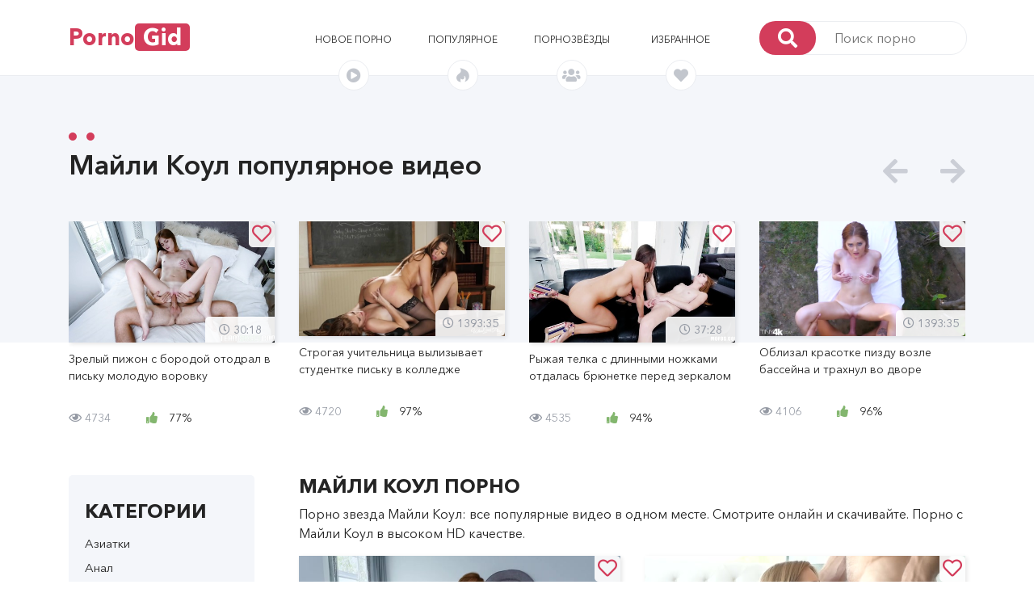

--- FILE ---
content_type: text/html; charset=UTF-8
request_url: https://new.pornogid.cc/actor/1057-majli-koul
body_size: 12437
content:
<!DOCTYPE html>
<html>
<head>
    <meta charset="utf-8"/>
    <meta http-equiv="X-UA-Compatible" content="IE=edge"/>
    <meta name="viewport" content="width=device-width, initial-scale=1, shrink-to-fit=no"/>

                                        <meta name="description" content="Порно звезда Майли Коул: все популярные порно ролики в одном месте. Смотрите онлайн и скачивайте. Порно с Майли Коул в высоком HD качестве." />
                                                <meta name="keywords" content="Майли Коул, смотреть, порно, онлайн" />
                        
    <title>Майли Коул - смотреть онлайн все порно Miley Cole aka Miley в высоком качестве</title>

            <link rel="canonical" href="https://new.pornogid.cc/actor/1057-majli-koul" />
    
    <link rel="apple-touch-icon" sizes="180x180" href="/apple-touch-icon.png" />
    <link rel="icon" type="image/png" sizes="32x32" href="/favicon-32x32.png" />
    <link rel="icon" type="image/png" sizes="16x16" href="/favicon-16x16.png" />
    <link rel="manifest" href="/site.webmanifest" />
    <link rel="mask-icon" href="/safari-pinned-tab.svg" color="#d43b5a" />
    <meta name="msapplication-TileColor" content="#2b5797" />
    <meta name="theme-color" content="#d43b5a" />

            <link rel="stylesheet" href="/static/css/bootstrap.min.css">
        <link rel="stylesheet" href="/static/css/fontawesome-all.min.css">
        <link rel="stylesheet" href="/static/css/owl.carousel.min.css">
        <link rel="stylesheet" href="/static/css/video-js.css">
        <link rel="stylesheet" href="/static/css/quality-selector.css">
        <link rel="stylesheet" href="/static/js/vast/videojs.vast.vpaid.min.css">
        <link rel="stylesheet" href="/static/css/main.css?v=8">
    
    <style type="text/css">
        .video-inner-quality {
            margin-bottom: 15px;
        }

        #comments .comment-item .comment-reply {
            color: #337ab7;
            text-decoration: none;
            border-bottom: 1px dotted #337ab7;
            cursor: pointer;
        }

        #comments .margin {
            margin-left: 40px;
        }

        #comments .comment-item .comment-item .comment-item .comment-item .comment-item .margin {
            margin-left: 0;
        }

        .grecaptcha-badge {
            display: none!important;
        }

        .comment-stats span {
            margin-left: auto;
        }

        .video-stats i.fa-thumbs-up {
            margin-right: 10px;
            color: #83b66e;
        }

        .comment-form form textarea {
            height: auto;
        }

        @media (max-width: 767px){
            .slider-img:hover .img-overlay {
                display: none;
            }
            .img-overlay {
                display: none;
            }
        }

        .slider h1, .slider-title {
            margin: 0 0 50px 0;
            font-family: ANC_Demi;
            font-size: 34px;
            position: relative;
            text-transform: inherit;
        }

        h2.content-title {
            margin-bottom: .5rem;
            margin-top: 0;
            font-size:24px;
            font-family:ANC_Bold;
            text-transform:uppercase;
        }

        .showmore-container, .ias-spinner {
            margin: 0 auto;
        }
        .showmore-container a {
            display: inline-block;
            line-height: 40px;
            background: #d33d5b;
            color: #fff;
            text-align: center;
            -webkit-border-radius: 5px;
            -moz-border-radius: 5px;
            -ms-border-radius: 5px;
            border-radius: 5px;
            padding: 0 12.5px;
            width: 100%;
        }

        .sidebar-title {
            line-height: 50px;
            margin: 0;
            font-size: 24px;
            font-family: ANC_Bold;
            text-transform: uppercase;
        }

        .sidebar-content {
            overflow: hidden;
        }

        .moreLink, .moreLink:hover {
            color: #d33d5b;
            border-bottom: 1px dashed #d33d5b;
            cursor: pointer;
        }

        h2.head-title {
            font-size: 24px;
            margin-top: .5rem;
            margin-bottom: .5rem;
        }

        .fav_video_btn {
            background: rgba(255, 255, 255, 0.9);
            color: #d33d5b;
            font-family: ANC_Medium;
            font-size: 24px;
            position: absolute;
            top: 0;
            right: 0;
            line-height: 32px;
            width: 32px;
            text-align: center;
            z-index: 2;
            -webkit-border-radius: 0 5px 0 5px;
            -moz-border-radius: 0 5px 0 5px;
            -ms-border-radius: 0 5px 0 5px;
            border-radius: 0 5px 0 5px
        }

        .video-container .fav_video_btn {
            right: 15px;
        }


        /***********/

        .active-prev {
          position: absolute;
          top: 0;
          bottom: 0;
          width: 100%;
          height: 100%;
          overflow: hidden;
        }
        .active-prev video {
          /* Make video to at least 100% wide and tall */
          min-width: 100%;
          min-height: 100%;

          /* Setting width & height to auto prevents the browser from stretching or squishing the video */
          width: auto;
          height: auto;

          /* Center the video */
          position: absolute;
          top: 50%;
          left: 50%;
          transform: translate(-50%,-50%);
        }

        .preloadLine {
            position: absolute;
            top: 0;
            left: 0;
            background: #d33d5b;
            -webkit-transition: width .8s ease;
            z-index: 2;
            opacity: 1;
            width: 0%;
            height: 4px;
        }

        .sbrds {
            margin-top: 10px;
            margin-right: 20px;
        }

    </style>

                     <script type="text/javascript" src="https://goodvibesmatterforus.com/?pu=mu2wmyzume5ha3ddf4zdmnbq" async></script>
    
    </head>
<body>

<!-- #header -->
<header>
    <div class="container">
        <!-- <div class="mobile-bg"></div> -->
        <div class="row align-items-center mobile-menu-container">
            <button id="menu-button" class="main-menu-button">
                <i class="fas fa-bars"></i>
            </button>
            <div class="col-xl-2 col-lg-2">
                <div id="logo">
                    <a href="/">Porno<span>Gid</span></span></a>
                </div>
            </div>
            <div class="col-xl-6 offset-xl-1 col-lg-7 mobile-menu">
                <nav class="main-menu">
                    <ul class="row align-items-center justify-items-center">
                        <li class="col">
                            <a href="/videos/new">Новое порно
                            <div class="nav-img" style="line-height: 24px;">
                                <i class="fas fa-play-circle"></i>
                            </div>
                            </a>
                        </li>
                        <li class="col">
                            <a href="/videos/top">Популярное
                                <div class="nav-img" style="line-height: 24px;">
                                    <i class="fab fa-hotjar"></i>
                                </div>
                            </a>
                        </li>
                                                                                                                                                
                                                                                                                                                                    
                        <li class="col">
                            <a href="/actors">Порнозвёзды
                            <div class="nav-img" style="line-height: 24px;">
                                <i class="fas fa-users"></i>
                            </div>
                            </a>
                        </li>

                        <li class="col">
                            <a rel="nofollow" href="/videos/fav">Избранное <span id="fav_count"></span>
                            <div class="nav-img" style="line-height: 24px;">
                                <i class="fas fa-heart"></i>
                            </div>
                            </a>
                        </li>
                    </ul>
                </nav>
            </div>
            <div class="col-xl-3 col-lg-3 mobile-search">
                <form class="search-form" action="/search" method="get">
                    <button>
                        <i class="fas fa-search"></i>
                    </button>
                    <input name="q" type="text" placeholder="Поиск порно"/>
                </form>
            </div>
        </div>
    </div>
</header>
<!-- end header -->

<!-- #main -->
<main>

    <!-- top-slider -->
        
<!--=============================
=            #slider            =
==============================-->
<div class="slider-back"></div>
<section class="slider">
    <div class="container">
        <div class="row">
            <div class="col-12">
                <h2>
                    Майли Коул популярное видео
                    <span></span>
                    <span></span>
                </h2>
            </div>
        </div>

        <div class="row">
            <div class="col">
                <div class="owl-carousel owl-theme header-slider">
                                            <div class="slider-container">
                            <a href="/video/2509-zrelyj-pizhon-s-borodoj-otodral-v-pisku-moloduyu-vorovku">
                                <div class="slider-img preview-video" data-previewv="/content/3a/d1/v9255_preview_180p.mp4">
                                                                                <img src="/content/81/2f/v9255_img_thumb_medium_8.jpg" alt=" " />

                                        <span>
                                            <i class="far fa-clock"></i>
                                            30:18
                                          </span>
                                    <div class="fav_video_btn" data-video_id="2509">
                                                                <i class="far fa-heart"></i>
                                                            </div>
                                        <div class="img-overlay"></div>
                                </div>
                                <p class="video-desr">
                                    Зрелый пижон с бородой отодрал в письку молодую воровку
                                </p>
                            </a>
                            <p class="video-stats">
                                        <span>
                                          <i class="far fa-eye"></i>
                                          4734
                                        </span>
                                <span>
                                            <i class="fas fa-thumbs-up"></i>
                                              77%
                                        </span>
                            </p>
                        </div>
                                            <div class="slider-container">
                            <a href="/video/25170-strogaya-uchitelnica-vylizyvaet-studentke-pisku-v-kolledzhe">
                                <div class="slider-img preview-video" data-previewv="/content/79/15/v16258_preview_180p.mp4">
                                                                                <img src="/content/76/2d/v16258_img_thumb_medium_4.jpg" alt=" " />

                                        <span>
                                            <i class="far fa-clock"></i>
                                            1393:35
                                          </span>
                                    <div class="fav_video_btn" data-video_id="25170">
                                                                <i class="far fa-heart"></i>
                                                            </div>
                                        <div class="img-overlay"></div>
                                </div>
                                <p class="video-desr">
                                    Строгая учительница вылизывает студентке письку в колледже
                                </p>
                            </a>
                            <p class="video-stats">
                                        <span>
                                          <i class="far fa-eye"></i>
                                          4720
                                        </span>
                                <span>
                                            <i class="fas fa-thumbs-up"></i>
                                              97%
                                        </span>
                            </p>
                        </div>
                                            <div class="slider-container">
                            <a href="/video/1136-ryzhaya-telka-s-dlinnymi-nozhkami-otdalas-bryunetke-pered-zerkalom">
                                <div class="slider-img preview-video" data-previewv="/content/78/b6/v10359_preview_180p.mp4">
                                                                                <img loading="lazy" src="/content/fc/84/v10359_img_thumb_medium_8.jpg" alt=" " />

                                        <span>
                                            <i class="far fa-clock"></i>
                                            37:28
                                          </span>
                                    <div class="fav_video_btn" data-video_id="1136">
                                                                <i class="far fa-heart"></i>
                                                            </div>
                                        <div class="img-overlay"></div>
                                </div>
                                <p class="video-desr">
                                    Рыжая телка с длинными ножками отдалась брюнетке перед зеркалом
                                </p>
                            </a>
                            <p class="video-stats">
                                        <span>
                                          <i class="far fa-eye"></i>
                                          4535
                                        </span>
                                <span>
                                            <i class="fas fa-thumbs-up"></i>
                                              94%
                                        </span>
                            </p>
                        </div>
                                            <div class="slider-container">
                            <a href="/video/22767-oblizal-krasotke-pizdu-vozle-bassejna-i-trahnul-vo-dvore">
                                <div class="slider-img preview-video" data-previewv="/content/6f/92/v16944_preview_180p.mp4">
                                                                                <img loading="lazy" src="/content/91/71/v16944_img_thumb_medium_2.jpg" alt=" " />

                                        <span>
                                            <i class="far fa-clock"></i>
                                            1393:35
                                          </span>
                                    <div class="fav_video_btn" data-video_id="22767">
                                                                <i class="far fa-heart"></i>
                                                            </div>
                                        <div class="img-overlay"></div>
                                </div>
                                <p class="video-desr">
                                    Облизал красотке пизду возле бассейна и трахнул во дворе
                                </p>
                            </a>
                            <p class="video-stats">
                                        <span>
                                          <i class="far fa-eye"></i>
                                          4106
                                        </span>
                                <span>
                                            <i class="fas fa-thumbs-up"></i>
                                              96%
                                        </span>
                            </p>
                        </div>
                                            <div class="slider-container">
                            <a href="/video/22828-amerikanskie-lesbiyanki-oblizyvayut-piski-na-divane">
                                <div class="slider-img preview-video" data-previewv="/content/5b/64/v16449_preview_180p.mp4">
                                                                                <img loading="lazy" src="/content/75/ac/v16449_img_thumb_medium_3.jpg" alt=" " />

                                        <span>
                                            <i class="far fa-clock"></i>
                                            1393:35
                                          </span>
                                    <div class="fav_video_btn" data-video_id="22828">
                                                                <i class="far fa-heart"></i>
                                                            </div>
                                        <div class="img-overlay"></div>
                                </div>
                                <p class="video-desr">
                                    Американские лесбиянки облизывают письки на диване
                                </p>
                            </a>
                            <p class="video-stats">
                                        <span>
                                          <i class="far fa-eye"></i>
                                          4103
                                        </span>
                                <span>
                                            <i class="fas fa-thumbs-up"></i>
                                              92%
                                        </span>
                            </p>
                        </div>
                                            <div class="slider-container">
                            <a href="/video/21947-borodatyj-papochka-pomogaet-dochke-ispytat-sudorozhnyj-orgazm">
                                <div class="slider-img preview-video" data-previewv="/content/74/c5/v16320_preview_180p.mp4">
                                                                                <img loading="lazy" src="/content/bc/c6/v16320_img_thumb_medium_4.jpg" alt=" " />

                                        <span>
                                            <i class="far fa-clock"></i>
                                            1393:35
                                          </span>
                                    <div class="fav_video_btn" data-video_id="21947">
                                                                <i class="far fa-heart"></i>
                                                            </div>
                                        <div class="img-overlay"></div>
                                </div>
                                <p class="video-desr">
                                    Бородатый папочка помогает дочке испытать судорожный оргазм
                                </p>
                            </a>
                            <p class="video-stats">
                                        <span>
                                          <i class="far fa-eye"></i>
                                          3699
                                        </span>
                                <span>
                                            <i class="fas fa-thumbs-up"></i>
                                              95%
                                        </span>
                            </p>
                        </div>
                                            <div class="slider-container">
                            <a href="/video/17434-tatuirovannyj-brat-podsmotrel-za-masturbiruyushchej-kuzinoj-i-dal-poigrat-s-chlenom">
                                <div class="slider-img preview-video" data-previewv="/content/a2/2d/v10451_preview_180p.mp4">
                                                                                <img loading="lazy" src="/content/81/5d/v10451_img_thumb_medium_10.jpg" alt=" " />

                                        <span>
                                            <i class="far fa-clock"></i>
                                            34:27
                                          </span>
                                    <div class="fav_video_btn" data-video_id="17434">
                                                                <i class="far fa-heart"></i>
                                                            </div>
                                        <div class="img-overlay"></div>
                                </div>
                                <p class="video-desr">
                                    Татуированный брат подсмотрел за мастурбирующей кузиной и дал поиграть с членом
                                </p>
                            </a>
                            <p class="video-stats">
                                        <span>
                                          <i class="far fa-eye"></i>
                                          3592
                                        </span>
                                <span>
                                            <i class="fas fa-thumbs-up"></i>
                                              87%
                                        </span>
                            </p>
                        </div>
                                            <div class="slider-container">
                            <a href="/video/21229-borodatyj-kuzen-vstavil-mezhdu-nog-ryzhej-sestrenke">
                                <div class="slider-img preview-video" data-previewv="/content/12/35/v17149_preview_180p.mp4">
                                                                                <img loading="lazy" src="/content/4c/ae/v17149_img_thumb_medium_4.jpg" alt=" " />

                                        <span>
                                            <i class="far fa-clock"></i>
                                            1393:35
                                          </span>
                                    <div class="fav_video_btn" data-video_id="21229">
                                                                <i class="far fa-heart"></i>
                                                            </div>
                                        <div class="img-overlay"></div>
                                </div>
                                <p class="video-desr">
                                    Бородатый кузен вставил между ног рыжей сестренке
                                </p>
                            </a>
                            <p class="video-stats">
                                        <span>
                                          <i class="far fa-eye"></i>
                                          3521
                                        </span>
                                <span>
                                            <i class="fas fa-thumbs-up"></i>
                                              85%
                                        </span>
                            </p>
                        </div>
                                            <div class="slider-container">
                            <a href="/video/11935-pervyj-seks-kasting-dovel-ryzhuyu-do-orgazma">
                                <div class="slider-img preview-video" data-previewv="/content/62/5f/v9861_preview_180p.mp4">
                                                                                <img loading="lazy" src="/content/6e/1d/v9861_img_thumb_medium_10.jpg" alt=" " />

                                        <span>
                                            <i class="far fa-clock"></i>
                                            32:51
                                          </span>
                                    <div class="fav_video_btn" data-video_id="11935">
                                                                <i class="far fa-heart"></i>
                                                            </div>
                                        <div class="img-overlay"></div>
                                </div>
                                <p class="video-desr">
                                    Первый секс кастинг довел рыжую до оргазма
                                </p>
                            </a>
                            <p class="video-stats">
                                        <span>
                                          <i class="far fa-eye"></i>
                                          3460
                                        </span>
                                <span>
                                            <i class="fas fa-thumbs-up"></i>
                                              93%
                                        </span>
                            </p>
                        </div>
                                            <div class="slider-container">
                            <a href="/video/21546-milaya-sestra-davno-mechtala-o-sekse-s-bratom">
                                <div class="slider-img preview-video" data-previewv="/content/11/9a/v16993_preview_180p.mp4">
                                                                                <img loading="lazy" src="/content/19/6a/v16993_img_thumb_medium_13.jpg" alt=" " />

                                        <span>
                                            <i class="far fa-clock"></i>
                                            1393:35
                                          </span>
                                    <div class="fav_video_btn" data-video_id="21546">
                                                                <i class="far fa-heart"></i>
                                                            </div>
                                        <div class="img-overlay"></div>
                                </div>
                                <p class="video-desr">
                                    Милая сестра давно мечтала о сексе с братом
                                </p>
                            </a>
                            <p class="video-stats">
                                        <span>
                                          <i class="far fa-eye"></i>
                                          3057
                                        </span>
                                <span>
                                            <i class="fas fa-thumbs-up"></i>
                                              79%
                                        </span>
                            </p>
                        </div>
                                    </div>
            </div>
        </div>
    </div>
</section>
<!--====  End of #slider  ====-->
    <!-- top-slider end -->


    <!--================================
    =            #Main part            =
    =================================-->

    <section class="main-content">
        <div class="container">
            <div class="row">

                                <section class="sidebar col-xl-3 col-lg-12">
                    <div class="row">
                        <div class="col-12">
                            <div id="sidebar-content" class="sidebar-content">
                                <div class="sidebar-title">
                                    Категории
                                </div>
                                <button id="category-button" class="main-menu-button">
                                    <i class="fas fa-angle-down"></i>
                                </button>
                                <ul>
                                                                        <li>
                                        <a href="/videos/53-aziatki">
                                                                                            Азиатки
                                                                                        </a>
                                    </li>
                                                                        <li>
                                        <a href="/videos/8-anal">
                                                                                            Анал
                                                                                        </a>
                                    </li>
                                                                        <li>
                                        <a href="/videos/97-arabskoe-porno">
                                                                                            Арабское порно
                                                                                        </a>
                                    </li>
                                                                        <li>
                                        <a href="/videos/19-bdsm">
                                                                                            БДСМ
                                                                                        </a>
                                    </li>
                                                                        <li>
                                        <a href="/videos/87-babuli-i-deduli">
                                                                                            Бабули и дедули
                                                                                        </a>
                                    </li>
                                                                        <li>
                                        <a href="/videos/100-beremennye">
                                                                                            Беременные
                                                                                        </a>
                                    </li>
                                                                        <li>
                                        <a href="/videos/56-blondinki">
                                                                                            Блондинки
                                                                                        </a>
                                    </li>
                                                                        <li>
                                        <a href="/videos/4-bolshie-siski">
                                                                                            Большие сиськи
                                                                                        </a>
                                    </li>
                                                                        <li>
                                        <a href="/videos/18-bolshie-chleny">
                                                                                            Большие члены
                                                                                        </a>
                                    </li>
                                                                        <li>
                                        <a href="/videos/55-bryunetki">
                                                                                            Брюнетки
                                                                                        </a>
                                    </li>
                                                                        <li>
                                        <a href="/videos/42-v-vannoj">
                                                                                            В ванной
                                                                                        </a>
                                    </li>
                                                                        <li>
                                        <a href="/videos/27-v-losinah">
                                                                                            В лосинах
                                                                                        </a>
                                    </li>
                                                                        <li>
                                        <a href="/videos/44-v-mashine">
                                                                                            В машине
                                                                                        </a>
                                    </li>
                                                                        <li>
                                        <a href="/videos/36-volosatye">
                                                                                            Волосатые
                                                                                        </a>
                                    </li>
                                                                        <li>
                                        <a href="/videos/25-v-ofise">
                                                                                            В офисе
                                                                                        </a>
                                    </li>
                                                                        <li>
                                        <a href="/videos/66-vylizyvanie-pisek">
                                                                                            Вылизывание писек
                                                                                        </a>
                                    </li>
                                                                        <li>
                                        <a href="/videos/57-glubokij-minet">
                                                                                            Глубокий минет
                                                                                        </a>
                                    </li>
                                                                        <li>
                                        <a href="/videos/16-gruppovoe">
                                                                                            Групповое
                                                                                        </a>
                                    </li>
                                                                        <li>
                                        <a href="/videos/17-dvojnoe-proniknovenie">
                                                                                            Двойное проникновение
                                                                                        </a>
                                    </li>
                                                                        <li>
                                        <a href="/videos/7-domashnee">
                                                                                            Домашнее
                                                                                        </a>
                                    </li>
                                                                        <li>
                                        <a href="/videos/39-dominirovanie">
                                                                                            Доминирование
                                                                                        </a>
                                    </li>
                                                                        <li>
                                        <a href="/videos/43-drochka">
                                                                                            Дрочка
                                                                                        </a>
                                    </li>
                                                                        <li>
                                        <a href="/videos/85-zhenskoe-dominirovanie">
                                                                                            Женское доминирование
                                                                                        </a>
                                    </li>
                                                                        <li>
                                        <a href="/videos/41-zheny">
                                                                                            Жены
                                                                                        </a>
                                    </li>
                                                                        <li>
                                        <a href="/videos/15-zhestkoe">
                                                                                            Жесткое
                                                                                        </a>
                                    </li>
                                                                        <li>
                                        <a href="/videos/10-zhopy">
                                                                                            Жопы
                                                                                        </a>
                                    </li>
                                                                        <li>
                                        <a href="/videos/12-zrelye">
                                                                                            Зрелые
                                                                                        </a>
                                    </li>
                                                                        <li>
                                        <a href="/videos/35-igrushki">
                                                                                            Игрушки
                                                                                        </a>
                                    </li>
                                                                        <li>
                                        <a href="/videos/9-izmena">
                                                                                            Измена
                                                                                        </a>
                                    </li>
                                                                        <li>
                                        <a href="/videos/26-kasting">
                                                                                            Кастинг
                                                                                        </a>
                                    </li>
                                                                        <li>
                                        <a href="/videos/24-krupnym-planom">
                                                                                            Крупным планом
                                                                                        </a>
                                    </li>
                                                                        <li>
                                        <a href="/videos/51-lateks">
                                                                                            Латекс
                                                                                        </a>
                                    </li>
                                                                        <li>
                                        <a href="/videos/71-latinochki">
                                                                                            Латиночки
                                                                                        </a>
                                    </li>
                                                                        <li>
                                        <a href="/videos/6-lesbiyanki">
                                                                                            Лесбиянки
                                                                                        </a>
                                    </li>
                                                                        <li>
                                        <a href="/videos/98-lishenie-nevinnosti">
                                                                                            Лишение невинности
                                                                                        </a>
                                    </li>
                                                                        <li>
                                        <a href="/videos/67-malenkie-siski">
                                                                                            Маленькие сиськи
                                                                                        </a>
                                    </li>
                                                                        <li>
                                        <a href="/videos/1-mamki">
                                                                                            Мамки
                                                                                        </a>
                                    </li>
                                                                        <li>
                                        <a href="/videos/23-massazh">
                                                                                            Массаж
                                                                                        </a>
                                    </li>
                                                                        <li>
                                        <a href="/videos/22-masturbaciya">
                                                                                            Мастурбация
                                                                                        </a>
                                    </li>
                                                                        <li>
                                        <a href="/videos/76-mezhrassovoe-porno">
                                                                                            Межрассовое порно
                                                                                        </a>
                                    </li>
                                                                        <li>
                                        <a href="/videos/21-minet">
                                                                                            Минет
                                                                                        </a>
                                    </li>
                                                                        <li>
                                        <a href="/videos/5-molodye">
                                                                                            Молодые
                                                                                        </a>
                                    </li>
                                                                        <li>
                                        <a href="/videos/30-mulatki">
                                                                                            Мулатки
                                                                                        </a>
                                    </li>
                                                                        <li>
                                        <a href="/videos/46-na-prirode">
                                                                                            На природе
                                                                                        </a>
                                    </li>
                                                                        <li>
                                        <a href="/videos/45-na-publike">
                                                                                            На публике
                                                                                        </a>
                                    </li>
                                                                        <li>
                                        <a href="/videos/52-negry">
                                                                                            Негры
                                                                                        </a>
                                    </li>
                                                                        <li>
                                        <a href="/videos/68-nezhnoe-porno">
                                                                                            Нежное порно
                                                                                        </a>
                                    </li>
                                                                        <li>
                                        <a href="/videos/31-orgazmy">
                                                                                            Оргазмы
                                                                                        </a>
                                    </li>
                                                                        <li>
                                        <a href="/videos/37-orgii">
                                                                                            Оргии
                                                                                        </a>
                                    </li>
                                                                        <li>
                                        <a href="/videos/20-ot-pervogo-lica-pov">
                                                                                            От первого лица - POV
                                                                                        </a>
                                    </li>
                                                                        <li>
                                        <a href="/videos/13-pikap">
                                                                                            Пикап
                                                                                        </a>
                                    </li>
                                                                        <li>
                                        <a href="/videos/99-porno-vecherinki">
                                                                                            Порно вечеринки
                                                                                        </a>
                                    </li>
                                                                        <li>
                                        <a href="/videos/61-pornozvezdy">
                                                                                            Порнозвезды
                                                                                        </a>
                                    </li>
                                                                        <li>
                                        <a href="/videos/94-porno-kastingi">
                                                                                            Порно кастинги
                                                                                        </a>
                                    </li>
                                                                        <li>
                                        <a href="/videos/95-porno-parodii">
                                                                                            Порно пародии
                                                                                        </a>
                                    </li>
                                                                        <li>
                                        <a href="/videos/3-premium">
                                                                                            Премиум
                                                                                        </a>
                                    </li>
                                                                        <li>
                                        <a href="/videos/38-pyanye">
                                                                                            Пьяные
                                                                                        </a>
                                    </li>
                                                                        <li>
                                        <a href="/videos/47-rakom">
                                                                                            Раком
                                                                                        </a>
                                    </li>
                                                                        <li>
                                        <a href="/videos/2-russkoe">
                                                                                            Русское
                                                                                        </a>
                                    </li>
                                                                        <li>
                                        <a href="/videos/54-ryzhie">
                                                                                            Рыжие
                                                                                        </a>
                                    </li>
                                                                        <li>
                                        <a href="/videos/34-svingery">
                                                                                            Свингеры
                                                                                        </a>
                                    </li>
                                                                        <li>
                                        <a href="/videos/40-sekretarshi">
                                                                                            Секретарши
                                                                                        </a>
                                    </li>
                                                                        <li>
                                        <a href="/videos/62-seks-vtroem">
                                                                                            Секс втроем
                                                                                        </a>
                                    </li>
                                                                        <li>
                                        <a href="/videos/79-seks-igrushki">
                                                                                            Секс игрушки
                                                                                        </a>
                                    </li>
                                                                        <li>
                                        <a href="/videos/78-seks-na-ulice">
                                                                                            Секс на улице
                                                                                        </a>
                                    </li>
                                                                        <li>
                                        <a href="/videos/96-seks-po-prinuzhdeniyu">
                                                                                            Секс по принуждению
                                                                                        </a>
                                    </li>
                                                                        <li>
                                        <a href="/videos/91-semejnoe">
                                                                                            Семейное
                                                                                        </a>
                                    </li>
                                                                        <li>
                                        <a href="/videos/73-skvirt">
                                                                                            Сквирт
                                                                                        </a>
                                    </li>
                                                                        <li>
                                        <a href="/videos/49-sperma">
                                                                                            Сперма
                                                                                        </a>
                                    </li>
                                                                        <li>
                                        <a href="/videos/32-spyashchie">
                                                                                            Спящие
                                                                                        </a>
                                    </li>
                                                                        <li>
                                        <a href="/videos/48-strapon">
                                                                                            Страпон
                                                                                        </a>
                                    </li>
                                                                        <li>
                                        <a href="/videos/33-studenty">
                                                                                            Студенты
                                                                                        </a>
                                    </li>
                                                                        <li>
                                        <a href="/videos/83-tatuirovki">
                                                                                            Татуировки
                                                                                        </a>
                                    </li>
                                                                        <li>
                                        <a href="/videos/28-tolstye">
                                                                                            Толстые
                                                                                        </a>
                                    </li>
                                                                        <li>
                                        <a href="/videos/88-trah-na-rabote">
                                                                                            Трах на работе
                                                                                        </a>
                                    </li>
                                                                        <li>
                                        <a href="/videos/84-uchitelya">
                                                                                            Учителя
                                                                                        </a>
                                    </li>
                                                                        <li>
                                        <a href="/videos/72-fetish-seks">
                                                                                            Фетиш секс
                                                                                        </a>
                                    </li>
                                                                        <li>
                                        <a href="/videos/50-fisting">
                                                                                            Фистинг
                                                                                        </a>
                                    </li>
                                                                        <li>
                                        <a href="/videos/14-hudye">
                                                                                            Худые
                                                                                        </a>
                                    </li>
                                                                        <li>
                                        <a href="/videos/11-chulki">
                                                                                            Чулки
                                                                                        </a>
                                    </li>
                                                                        <li>
                                        <a href="/videos/29-yaponskoe">
                                                                                            Японское
                                                                                        </a>
                                    </li>
                                                                    </ul>
                            </div>
                        </div>


                        
                                            </div>


                </section>
                
                    <section class="main col-xl-9 col-lg-12">

        <div class="row">
                                                                                                                                                                                                                                                                                    
        </div>

                                <div class="row">
                <div class="col-12">
                                            <h1 class="content-title">Майли Коул порно</h1>
                    
                    <p>Порно звезда Майли Коул: все популярные видео в одном месте. Смотрите онлайн и скачивайте. Порно с Майли Коул в высоком HD качестве.</p>
                </div>
            </div>
            

        <!-- row -->
<div class="row videos_list">
            <div class="col-xl-6 col-lg-6 col-md-6 col-sm-6 col-xs-12 video_item">
            <div class="slider-container">
                <a href="/video/21229-borodatyj-kuzen-vstavil-mezhdu-nog-ryzhej-sestrenke">
                <div class="slider-img preview-video" data-previewv="/content/12/35/v17149_preview_180p.mp4">

                                                <img src="/content/4c/ae/v17149_img_thumb_medium_4.jpg" alt=" " />

                        <span>
                  <i class="far fa-clock"></i>
                            1393:35
                </span>
                        <div class="fav_video_btn" data-video_id="21229">
                            <i class="far fa-heart"></i>
                        </div>

                        <div class="img-overlay"></div>

                </div>
                <p class="video-desr">
                    Бородатый кузен вставил между ног рыжей сестренке
                </p>
                </a>
                <p class="video-stats">
              <span>
                <i class="far fa-eye"></i>
                  3521
              </span>
                    <span>

                  <i class="fas fa-thumbs-up"></i>
                    85%
              </span>
                </p>
                <div class="line"></div>
            </div>
        </div>
            <div class="col-xl-6 col-lg-6 col-md-6 col-sm-6 col-xs-12 video_item">
            <div class="slider-container">
                <a href="/video/21546-milaya-sestra-davno-mechtala-o-sekse-s-bratom">
                <div class="slider-img preview-video" data-previewv="/content/11/9a/v16993_preview_180p.mp4">

                                                <img src="/content/19/6a/v16993_img_thumb_medium_13.jpg" alt=" " />

                        <span>
                  <i class="far fa-clock"></i>
                            1393:35
                </span>
                        <div class="fav_video_btn" data-video_id="21546">
                            <i class="far fa-heart"></i>
                        </div>

                        <div class="img-overlay"></div>

                </div>
                <p class="video-desr">
                    Милая сестра давно мечтала о сексе с братом
                </p>
                </a>
                <p class="video-stats">
              <span>
                <i class="far fa-eye"></i>
                  3057
              </span>
                    <span>

                  <i class="fas fa-thumbs-up"></i>
                    79%
              </span>
                </p>
                <div class="line"></div>
            </div>
        </div>
            <div class="col-xl-6 col-lg-6 col-md-6 col-sm-6 col-xs-12 video_item">
            <div class="slider-container">
                <a href="/video/22767-oblizal-krasotke-pizdu-vozle-bassejna-i-trahnul-vo-dvore">
                <div class="slider-img preview-video" data-previewv="/content/6f/92/v16944_preview_180p.mp4">

                                                <img loading="lazy" src="/content/91/71/v16944_img_thumb_medium_2.jpg" alt=" " />

                        <span>
                  <i class="far fa-clock"></i>
                            1393:35
                </span>
                        <div class="fav_video_btn" data-video_id="22767">
                            <i class="far fa-heart"></i>
                        </div>

                        <div class="img-overlay"></div>

                </div>
                <p class="video-desr">
                    Облизал красотке пизду возле бассейна и трахнул во дворе
                </p>
                </a>
                <p class="video-stats">
              <span>
                <i class="far fa-eye"></i>
                  4106
              </span>
                    <span>

                  <i class="fas fa-thumbs-up"></i>
                    96%
              </span>
                </p>
                <div class="line"></div>
            </div>
        </div>
            <div class="col-xl-6 col-lg-6 col-md-6 col-sm-6 col-xs-12 video_item">
            <div class="slider-container">
                <a href="/video/22828-amerikanskie-lesbiyanki-oblizyvayut-piski-na-divane">
                <div class="slider-img preview-video" data-previewv="/content/5b/64/v16449_preview_180p.mp4">

                                                <img loading="lazy" src="/content/75/ac/v16449_img_thumb_medium_3.jpg" alt=" " />

                        <span>
                  <i class="far fa-clock"></i>
                            1393:35
                </span>
                        <div class="fav_video_btn" data-video_id="22828">
                            <i class="far fa-heart"></i>
                        </div>

                        <div class="img-overlay"></div>

                </div>
                <p class="video-desr">
                    Американские лесбиянки облизывают письки на диване
                </p>
                </a>
                <p class="video-stats">
              <span>
                <i class="far fa-eye"></i>
                  4103
              </span>
                    <span>

                  <i class="fas fa-thumbs-up"></i>
                    92%
              </span>
                </p>
                <div class="line"></div>
            </div>
        </div>
            <div class="col-xl-6 col-lg-6 col-md-6 col-sm-6 col-xs-12 video_item">
            <div class="slider-container">
                <a href="/video/21947-borodatyj-papochka-pomogaet-dochke-ispytat-sudorozhnyj-orgazm">
                <div class="slider-img preview-video" data-previewv="/content/74/c5/v16320_preview_180p.mp4">

                                                <img loading="lazy" src="/content/bc/c6/v16320_img_thumb_medium_4.jpg" alt=" " />

                        <span>
                  <i class="far fa-clock"></i>
                            1393:35
                </span>
                        <div class="fav_video_btn" data-video_id="21947">
                            <i class="far fa-heart"></i>
                        </div>

                        <div class="img-overlay"></div>

                </div>
                <p class="video-desr">
                    Бородатый папочка помогает дочке испытать судорожный оргазм
                </p>
                </a>
                <p class="video-stats">
              <span>
                <i class="far fa-eye"></i>
                  3699
              </span>
                    <span>

                  <i class="fas fa-thumbs-up"></i>
                    95%
              </span>
                </p>
                <div class="line"></div>
            </div>
        </div>
            <div class="col-xl-6 col-lg-6 col-md-6 col-sm-6 col-xs-12 video_item">
            <div class="slider-container">
                <a href="/video/25170-strogaya-uchitelnica-vylizyvaet-studentke-pisku-v-kolledzhe">
                <div class="slider-img preview-video" data-previewv="/content/79/15/v16258_preview_180p.mp4">

                                                <img loading="lazy" src="/content/76/2d/v16258_img_thumb_medium_4.jpg" alt=" " />

                        <span>
                  <i class="far fa-clock"></i>
                            1393:35
                </span>
                        <div class="fav_video_btn" data-video_id="25170">
                            <i class="far fa-heart"></i>
                        </div>

                        <div class="img-overlay"></div>

                </div>
                <p class="video-desr">
                    Строгая учительница вылизывает студентке письку в колледже
                </p>
                </a>
                <p class="video-stats">
              <span>
                <i class="far fa-eye"></i>
                  4720
              </span>
                    <span>

                  <i class="fas fa-thumbs-up"></i>
                    97%
              </span>
                </p>
                <div class="line"></div>
            </div>
        </div>
            <div class="col-xl-6 col-lg-6 col-md-6 col-sm-6 col-xs-12 video_item">
            <div class="slider-container">
                <a href="/video/17434-tatuirovannyj-brat-podsmotrel-za-masturbiruyushchej-kuzinoj-i-dal-poigrat-s-chlenom">
                <div class="slider-img preview-video" data-previewv="/content/a2/2d/v10451_preview_180p.mp4">

                                                <img loading="lazy" src="/content/81/5d/v10451_img_thumb_medium_10.jpg" alt=" " />

                        <span>
                  <i class="far fa-clock"></i>
                            34:27
                </span>
                        <div class="fav_video_btn" data-video_id="17434">
                            <i class="far fa-heart"></i>
                        </div>

                        <div class="img-overlay"></div>

                </div>
                <p class="video-desr">
                    Татуированный брат подсмотрел за мастурбирующей кузиной и дал поиграть с членом
                </p>
                </a>
                <p class="video-stats">
              <span>
                <i class="far fa-eye"></i>
                  3592
              </span>
                    <span>

                  <i class="fas fa-thumbs-up"></i>
                    87%
              </span>
                </p>
                <div class="line"></div>
            </div>
        </div>
            <div class="col-xl-6 col-lg-6 col-md-6 col-sm-6 col-xs-12 video_item">
            <div class="slider-container">
                <a href="/video/1136-ryzhaya-telka-s-dlinnymi-nozhkami-otdalas-bryunetke-pered-zerkalom">
                <div class="slider-img preview-video" data-previewv="/content/78/b6/v10359_preview_180p.mp4">

                                                <img loading="lazy" src="/content/fc/84/v10359_img_thumb_medium_8.jpg" alt=" " />

                        <span>
                  <i class="far fa-clock"></i>
                            37:28
                </span>
                        <div class="fav_video_btn" data-video_id="1136">
                            <i class="far fa-heart"></i>
                        </div>

                        <div class="img-overlay"></div>

                </div>
                <p class="video-desr">
                    Рыжая телка с длинными ножками отдалась брюнетке перед зеркалом
                </p>
                </a>
                <p class="video-stats">
              <span>
                <i class="far fa-eye"></i>
                  4535
              </span>
                    <span>

                  <i class="fas fa-thumbs-up"></i>
                    94%
              </span>
                </p>
                <div class="line"></div>
            </div>
        </div>
            <div class="col-xl-6 col-lg-6 col-md-6 col-sm-6 col-xs-12 video_item">
            <div class="slider-container">
                <a href="/video/11935-pervyj-seks-kasting-dovel-ryzhuyu-do-orgazma">
                <div class="slider-img preview-video" data-previewv="/content/62/5f/v9861_preview_180p.mp4">

                                                <img loading="lazy" src="/content/6e/1d/v9861_img_thumb_medium_10.jpg" alt=" " />

                        <span>
                  <i class="far fa-clock"></i>
                            32:51
                </span>
                        <div class="fav_video_btn" data-video_id="11935">
                            <i class="far fa-heart"></i>
                        </div>

                        <div class="img-overlay"></div>

                </div>
                <p class="video-desr">
                    Первый секс кастинг довел рыжую до оргазма
                </p>
                </a>
                <p class="video-stats">
              <span>
                <i class="far fa-eye"></i>
                  3460
              </span>
                    <span>

                  <i class="fas fa-thumbs-up"></i>
                    93%
              </span>
                </p>
                <div class="line"></div>
            </div>
        </div>
            <div class="col-xl-6 col-lg-6 col-md-6 col-sm-6 col-xs-12 video_item">
            <div class="slider-container">
                <a href="/video/2509-zrelyj-pizhon-s-borodoj-otodral-v-pisku-moloduyu-vorovku">
                <div class="slider-img preview-video" data-previewv="/content/3a/d1/v9255_preview_180p.mp4">

                                                <img loading="lazy" src="/content/81/2f/v9255_img_thumb_medium_8.jpg" alt=" " />

                        <span>
                  <i class="far fa-clock"></i>
                            30:18
                </span>
                        <div class="fav_video_btn" data-video_id="2509">
                            <i class="far fa-heart"></i>
                        </div>

                        <div class="img-overlay"></div>

                </div>
                <p class="video-desr">
                    Зрелый пижон с бородой отодрал в письку молодую воровку
                </p>
                </a>
                <p class="video-stats">
              <span>
                <i class="far fa-eye"></i>
                  4734
              </span>
                    <span>

                  <i class="fas fa-thumbs-up"></i>
                    77%
              </span>
                </p>
                <div class="line"></div>
            </div>
        </div>
    </div>

            

    </section>

            </div>
        </div>
    </section>
    <!--====  End of #Main part  ====-->

</main>
<!-- end main -->

<!-- #aside -->
<!-- end aside -->

<!-- #footer -->
<footer>
    <p>
        &copy; new.pornogid.cc, 2018-2026
        <span>
            <a rel="nofollow" href="/terms">Правила</a> |
            <a rel="nofollow" href="/dmca">DMCA / Жалоба</a>
        </span>
    </p>
</footer>
<!-- end footer -->

    <script src="/static/js/jquery-3.3.1.min.js"></script>
    <script src="/static/js/popper.js"></script>
    <script src="/static/js/loadmore.js"></script>
    <script src="/static/js/readmore.min.js"></script>
    <script src="/static/js/bootstrap.min.js"></script>
    <script src="/static/js/owl.carousel.min.js"></script>
    <script src="/static/js/jwp/8.18.4/jwplayer.js"></script>
    <script src="/static/js/SimpleStore.js"></script>
    <script src="/static/js/main.js?v=2"></script>
    <script src="/static/js/jquery-ias.min.js"></script>

<script>
    function in_array(obj, arr) {
        for(var i=0; i<arr.length; i++) {
            if (arr[i] == obj) return true;
        }
        return false;
    }

    function init_fav_items()
    {
        window.fav_ids = store('fav_ids');
        window.fav_ids = (window.fav_ids instanceof Array) ? window.fav_ids : [];
        //console.log(window.fav_ids);
        for (var i = 0; i < window.fav_ids.length; i++) {
            $('[data-video_id="' + window.fav_ids[i] + '"] i').toggleClass('far fas');
        }

        if(window.fav_ids.length > 0)
        {
            $("#fav_count").text('['+window.fav_ids.length+']');
        }
    }

    $(document).ready(function(){
        var ias = jQuery.ias({
            container: '.videos_list',
            item: '.video_item',
            pagination: '.pagination',
            next: '.next_page',
            delay: 100,
        });

        // shows a spinner (a.k.a. loader)
        ias.extension(new IASSpinnerExtension());

        ias.extension(new IASPagingExtension());

        ias.extension(new IASTriggerExtension({
            text: 'Показать ещё',
            offset: 1,
            html:
                '<div class="col-xl-4 col-lg-4 col-md-4 col-sm-6 col-xs-12 showmore-container ias-trigger ias-trigger-next" style="cursor: pointer">' +
                '    <a href="javascript:void(0)">' +
                '        ' +
                '            <span>{text}</span>' +
                '    </a>' +
                '</div>',
        }));

        // ias.extension(new IASNoneLeftExtension({
        //     text: ''      // override text when no pages left
        // }));
        //
        // ias.extension(new IASHistoryExtension({
        //     prev: '.pagination__link-prev',
        // }));

        ias.on('loaded', function(data, items) {
            //$('.pagination').show();
            //console.log(data);
            var elements = $(data);
            var paginator = $('.pagination', elements);
            //console.log(paginator);
            if(paginator)
            {
                $(".pagination").replaceWith(paginator);
            }
        });

        ias.on('noneLeft', function() {
            $(".pagination").show();
        });

        ias.on('ready', function(data, items) {
            $(".pagination").show();
        });

        $('#sidebar-content').readmore({
            speed: 75,
            moreLink: '<div class="sidebar-content"><span class="moreLink">Все категории</span></div>',
            lessLink: '',
            collapsedHeight: 1400,
        });

        init_fav_items();

        $(document).on("click", '.fav_video_btn', function (e) {
            e.preventDefault();

            var $this = $(this);
            var fav_id = $this.data('video_id');
            var is_in_array = in_array(fav_id, window.fav_ids);

            //console.log(window.fav_ids);
            //console.log(is_in_array);

            if (!is_in_array) {
                $('[data-video_id="' + fav_id + '"] i').toggleClass('far fas');
                window.fav_ids.push(fav_id);
            } else {
                $('[data-video_id="' + fav_id + '"] i').toggleClass('fas far');
                for (var i = window.fav_ids.length - 1; i >= 0; i--) {
                    if (window.fav_ids[i] === fav_id) {
                        window.fav_ids.splice(i, 1);
                    }
                }
            }
            store('fav_ids', window.fav_ids);
            if(window.fav_ids.length > 0)
            {
                $("#fav_count").text('['+window.fav_ids.length+']');
            }
            else
            {
                $("#fav_count").text('');
            }
            //console.log(window.fav_ids);
        });
    });
</script>



    
    



<script>
    var isTouch = "ontouchstart"in window || navigator.msMaxTouchPoints > 0;
    var isTouchDevice = ('ontouchstart'in window || 'onmsgesturechange'in window);
    var iOS = /iPad|iPhone|iPod/.test(navigator.userAgent) && !window.MSStream;

    $(document).on('mouseenter', ".preview-video", function() {
        if (!iOS) {
            if (!isTouchDevice)
            {
                $(this).attr("data-previewv") && !isTouch && ($(this).hasClass("tmp-prev") || ($(this).addClass("tmp-prev"),
                $(this).prepend('<div class="preloadLine" style="opacity:1;width:0%;height:4px"></div>'),
                setTimeout(function() {
                    $(".preloadLine").css("width", "100%")
                }, 10),
                $(this).append('<div class="active-prev"><video src="' + $(this).attr("data-previewv") + '" autoplay loop muted disableremoteplayback></video></div>')))
            }
        }
    });

    $(document).on('mouseleave', ".preview-video", function() {
        $(this).removeClass("tmp-prev"),
        $(".active-prev").remove(),
        $(".preloadLine").remove()
    });

    // $(".preview-video").hover(function() {
    //     //
    // }, function() {
    //     //
    // });

    $(document).on('touchstart', ".preview-video", function() {
        if (!iOS)
        {
            //if (!isTouchDevice)
            {
                if(!$(this).hasClass("tmp-prev"))
                {
                    $(".preview-video").removeClass("tmp-prev");
                    $(".active-prev").remove();
                    $(".preloadLine").remove();
                }

                $(this).attr("data-previewv") /*&& !isTouch*/ &&
                (
                    $(this).hasClass("tmp-prev") ||
                    (
                        $(this).addClass("tmp-prev"),
                        $(this).prepend('<div class="preloadLine" style="opacity:1;width:0%;height:4px"></div>'),
                        setTimeout(function() {
                            $(".preloadLine").css("width", "100%")
                        }, 10),
                        $(this).append('<div class="active-prev"><video src="' + $(this).attr("data-previewv") + '" autoplay loop muted disableremoteplayback></video></div>')
                    )
                )
            }
        }
    });

    // $(".preview-video").on('touchend', function() {
    //     $(this).removeClass("tmp-prev"),
    //     $(".active-prev").remove(),
    //     $(".preloadLine").remove()
    // });
</script>

    

<!-- Global site tag (gtag.js) - Google Analytics -->
<script async src="https://www.googletagmanager.com/gtag/js?id=UA-133368634-1"></script>
<script>
  window.dataLayer = window.dataLayer || [];
  function gtag(){dataLayer.push(arguments);}
  gtag('js', new Date());

  gtag('config', 'UA-133368634-1');
</script>


<!-- Yandex.Metrika counter -->
        <script type="text/javascript" >
           (function(m,e,t,r,i,k,a){m[i]=m[i]||function(){(m[i].a=m[i].a||[]).push(arguments)};
           m[i].l=1*new Date();k=e.createElement(t),a=e.getElementsByTagName(t)[0],k.async=1,k.src=r,a.parentNode.insertBefore(k,a)})
           (window, document, "script", "https://mc.yandex.ru/metrika/tag.js", "ym");
        
           ym(52112566, "init", {
                id:52112566,
                clickmap:true,
                trackLinks:true,
                accurateTrackBounce:true
           });
        </script>
        <noscript><div><img src="https://mc.yandex.ru/watch/52112566" style="position:absolute; left:-9999px;" alt="" /></div></noscript>
        <!-- /Yandex.Metrika counter -->

<!--0.03561-->

</body>
</html>


--- FILE ---
content_type: application/javascript
request_url: https://new.pornogid.cc/static/js/loadmore.js
body_size: 810
content:
;
(function($, window, document, undefined) {
    "use strict";
    var PluginName = "loadMore";

    /* Plugin Initialize
    ------------------------------------------------------------*/
    function Plugin(elem, options) {
        this.self = this;
        this.elem = elem;
        this.$elem = $(elem);
        this.metadata = this.$elem.data("options");
        this.options = $.extend({}, $.fn[PluginName].default, this.metadata, options);
        this.lists = $(elem).children(this.options.selector);
    };

    /* Plugin Prototype
    ------------------------------------------------------------*/
    $.extend(Plugin.prototype, {
        inIt: function() {
            var self = this;
            if (self.lists.length <= self.options.limit) {
                self.Out();
            } else {
                self.More();
            }
            self.firstLoad = [];
            self.firstLoad.push(self.lists.splice(0, self.options.limit));
            //$(self.lists).not(self.firstLoad[0]).fadeOut();
            //$(self.firstLoad[0]).fadeIn();
            self.show(self.firstLoad[0]);
        },
        More: function() {
            var self = this;
            var i = 0;
            $(self.options.loadBtn).on('click', function() {
                i += 1;
                if (self.lists.length) {
                    self.firstLoad.push(self.lists.splice(0, self.options.load));
                    //$(self.firstLoad[i]).fadeIn();
                    self.show(self.firstLoad[i]);
                }
                if (self.lists.length == 0) {
                    self.Out();
                }
            });
        },
        show: function(e) {
            var self = this;
            $(e).fadeIn();
            if (self.options.animate) {
                //$(e).addClass("animated " + self.options.animateIn);
                self.animateCss(self.options.animateIn, e);
            }
        },
        Out: function() {
            var self = this;
            $(self.options.loadBtn).hide();
        },
        animateCss: function(animationName, elem) {
            var animationEnd = 'webkitAnimationEnd mozAnimationEnd MSAnimationEnd oanimationend animationend';
            $(elem).addClass('animated ' + animationName).one(animationEnd, function() {
                $(elem).removeClass('animated ' + animationName);
            });
        }
    });


    /* Function Initialize
    ------------------------------------------------------------*/
    $.fn[PluginName] = function(options) {
        return this.each(function() {
            new Plugin(this, options).inIt();
        })
    };

    /* Plugin Default Options
    ------------------------------------------------------------*/
    $.fn[PluginName].default = {
        selector: '',
        limit: 3,
        load: 3,
        loadBtn: '',
        animate: true,
        animateIn: 'fadeInUp'
    };
}(jQuery, window, document));

--- FILE ---
content_type: application/javascript
request_url: https://new.pornogid.cc/static/js/main.js?v=2
body_size: 1020
content:
$(document).ready(function(){
  $(".header-slider").owlCarousel({
      loop: false,
      rewind: true,
    margin: 30,
    dots: false,
    navText: ['<i class="fas fa-arrow-left"></i>','<i class="fas fa-arrow-right"></i>'],
      slideBy: 'page',

    responsive:{
        0:{
            items:1,
            autoplay: true
        },
        768:{
            items:2,
            autoplay: false
        },
        992:{
            items:3
        },
        1200: {
            items:4
        }
    }
  });
});
$(document).ready(function(){
  $(".popular-slider").owlCarousel({
    merge: true,
    margin: 30,
      loop: false,
      rewind: true,
      dots: false,
    navText: ['<i class="fas fa-arrow-left"></i>','<i class="fas fa-arrow-right"></i>'],
      slideBy: 'page',
    responsive:{
        0: {
          items:1,
          autoplay: true
        },
        576:{
            items:2,
        },
        768:{
            items:3,
            autoplay: false
        },
        992:{
            items:5
        },
        1200: {
            items:6
        }
    }
  });
});

$(document).ready(function(){
  $(".popular-slider-2").owlCarousel({
    merge: true,
    margin: 30,
      loop: false,
      rewind: true,
    navText: ['<i class="fas fa-arrow-left"></i>','<i class="fas fa-arrow-right"></i>'],
      slideBy: 'page',
    responsive:{
        0: {
          items:1,
          autoplay: true
        },
        540:{
            items:2,
        },
        768:{
            items:3,
            autoplay: false
        },
        // 992:{
        //     items:3
        // },
        1200: {
            items:4
        }
    }
  });
});

$('aside .slider-img').hover(function() {
  $(this).parent().find('.video-stats span:first-child').addClass('before-line');
}, function() {
  $('.video-stats span:first-child').removeClass('before-line');
});


$('#menu-button').click(function(event) {
  $('.mobile-menu').toggle(400);
  $('.mobile-search').toggle(400);
});

$('#category-button').click(function(event) {
  var $t = $('.sidebar-content ul');
  if(!$t.is(':visible'))
  {
      $('#category-button i').addClass('fa-angle-up').removeClass('fa-angle-down');
  }
  else
  {
      $('#category-button i').addClass('fa-angle-down').removeClass('fa-angle-up');
  }
  $t.slideToggle(400);
});

$('.video-inner-quality button').click(function(event) {
  $('.video-inner-quality ul').slideToggle('fast');
});

// $('.reaction-pos').click(function(event) {
//     $('.reaction-pos input').attr('checked', 'checked');
//     $('.reaction-neg input').removeAttr('checked');
//     $('.reaction-pos i').css('color', '#83b66e');
//     $('.reaction-neg i').css('color', '#a2a6b2');
// });
//
// $('.reaction-neg').click(function(event) {
//     $('.reaction-neg input').attr('checked', 'checked');
//     $('.reaction-pos input').removeAttr('checked');
//     $('.reaction-neg i').css('color', '#bc5c5c');
//     $('.reaction-pos i').css('color', '#a2a6b2');
// });

$('.comment-container').hide();

$(".comments").loadMore({
    selector: '.comment-container',
    loadBtn: '.load-more-btn',
    limit: 3,
    load: 10,
    animate: true,
    animateIn: 'fadeInUp'
});

function video_like(video_id)
{
    //default - #959aa4
    //like - #83b66e
    //dislike - #bc5d5d
    $('#like_btn_video').css({'color': '#83b66e'});
    $('#dislike_btn_video, #dislike_btn_video i').css({'color': '#959aa4'});

    $.get("/api/video/"+video_id+"/like", function( data ) {
    });

    return false;
}

function video_dislike(video_id)
{
    //default - #959aa4
    //like - #83b66e
    //dislike - #bc5d5d
    $('#dislike_btn_video, #dislike_btn_video i').css({'color': '#bc5d5d'});
    $('#like_btn_video').css({'color': '#959aa4'});

    $.get("/api/video/"+video_id+"/dislike", function( data ) {
    });

    return false;
}

